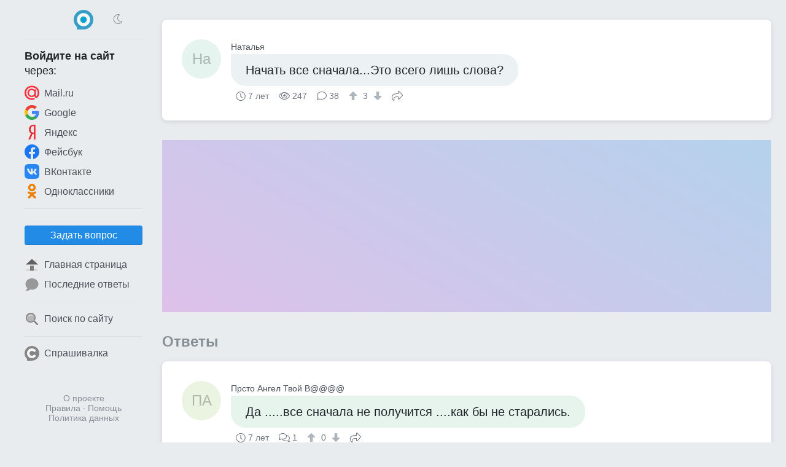

--- FILE ---
content_type: text/html; charset=UTF-8
request_url: https://obsuzhday.com/questions/ff7de7cf/%D0%BD%D0%B0%D1%87%D0%B0%D1%82%D1%8C-%D0%B2%D1%81%D0%B5-%D1%81%D0%BD%D0%B0%D1%87%D0%B0%D0%BB%D0%B0-%D1%8D%D1%82%D0%BE-%D0%B2%D1%81%D0%B5%D0%B3%D0%BE-%D0%BB%D0%B8%D1%88%D1%8C-%D1%81%D0%BB%D0%BE%D0%B2%D0%B0
body_size: 7346
content:
<!DOCTYPE html>
<html lang="ru" class="obs cfg-emj-zoom" data-code-name="obs" data-user-id="" data-adp="g" data-sbase="https://s0.obsuzhday.com">

<head>
	<title>Начать все сначала...Это всего лишь слова? — Обсуждай</title>

		<link rel="stylesheet" href="/css/67e94ba3-110d0-16e1b85d.css" integrity="sha256-fx8RhUw1V93hR+Jx8LqlWp3Ekk2NzKRypLAjvMUC2ZA=">
	
			<link rel="preload" href="//pagead2.googlesyndication.com/pagead/js/adsbygoogle.js" as="script" crossorigin>
		<link rel="preload" href="//www.googletagmanager.com/gtag/js?id=G-2PM0GR4LEK" as="script">
	<link rel="preload" href="//cdn.jsdelivr.net/npm/yandex-metrica-watch/tag.js" as="script">
	<link rel="preconnect" href="//mc.yandex.ru">

	<meta name="viewport" content="width=device-width, initial-scale=1, minimum-scale=1, user-scalable=no">
	<meta name="format-detection" content="telephone=no">
	<link rel="canonical" href="https://obsuzhday.com/questions/ff7de7cf/%D0%BD%D0%B0%D1%87%D0%B0%D1%82%D1%8C-%D0%B2%D1%81%D0%B5-%D1%81%D0%BD%D0%B0%D1%87%D0%B0%D0%BB%D0%B0-%D1%8D%D1%82%D0%BE-%D0%B2%D1%81%D0%B5%D0%B3%D0%BE-%D0%BB%D0%B8%D1%88%D1%8C-%D1%81%D0%BB%D0%BE%D0%B2%D0%B0">
<meta name="description" content="Да .....все сначала не получится ....как бы не старались.">
<meta property="fb:app_id" content="179048585830395">
<meta property="og:type" content="article">
<meta property="og:url" content="https://obsuzhday.com/questions/ff7de7cf/%D0%BD%D0%B0%D1%87%D0%B0%D1%82%D1%8C-%D0%B2%D1%81%D0%B5-%D1%81%D0%BD%D0%B0%D1%87%D0%B0%D0%BB%D0%B0-%D1%8D%D1%82%D0%BE-%D0%B2%D1%81%D0%B5%D0%B3%D0%BE-%D0%BB%D0%B8%D1%88%D1%8C-%D1%81%D0%BB%D0%BE%D0%B2%D0%B0">
<meta property="og:title" content="Начать все сначала...Это всего лишь слова?">
<meta property="og:description" content="Да .....все сначала не получится ....как бы не старались.">
	<meta name="apple-mobile-web-app-title" content="Обсуждай">
	<meta name="apple-mobile-web-app-status-bar-style" content="black-translucent">
	<meta name="theme-color" content="#00a1cc">

	<link rel="icon" href="https://s0.obsuzhday.com/img/obs/favicon-16x16.png" type="image/png" sizes="16x16">
	<link rel="icon" href="https://s0.obsuzhday.com/img/obs/favicon-32x32.png" type="image/png" sizes="32x32">
	<link rel="icon" href="https://s0.obsuzhday.com/img/obs.svg" type="image/svg+xml" sizes="any">
	<link rel="apple-touch-icon" href="https://s0.obsuzhday.com/img/obs/apple-touch-icon.png">
	<link rel="manifest" href="/manifest.webmanifest">
</head>

<body>

	<header>
		<div id="menu_toggle" class="icon-bars"><i hidden></i></div>
				<a href="/" class="logo"><img src="https://s0.obsuzhday.com/img/obs.svg" width="32" height="32" alt="Обсуждай"></a>
					<div class="dummy"></div>
			</header>
	<div id="menu_overlay"></div>

	<nav>
		<div class="top">
			<div>
				<div class="icon-sun" onclick="toggle_dark_mode(0);"></div>
				<a href="/" class="logo"><img src="https://s0.obsuzhday.com/img/obs.svg" width="32" height="32" alt="Обсуждай"></a>
				<div class="icon-moon" onclick="toggle_dark_mode(1);"></div>
			</div>
		</div>
					<div class="signin">
				<div class="heading"><b>Войдите на&nbsp;сайт</b><br>через:</div>
				<a class="mru" href="/signin?provider=mru" onclick="$.t('signin_intentions.mru');" rel="nofollow"><img src="https://s0.obsuzhday.com/img/icons/mru.svg" width="24" height="24" alt="Mail.ru">Mail.ru</a>
								<a class="goog" href="/signin?provider=goog" rel="nofollow"> <img src="https://s0.obsuzhday.com/img/icons/google.svg" width="24" height="24" alt="Google">Google</a>
				<a class="ya" href="/signin?provider=ya" rel="nofollow"> <img src="https://s0.obsuzhday.com/img/icons/yandex.svg" width="24" height="24" alt="Яндекс">Яндекс</a>
				<a class="fb" href="/signin?provider=fb" rel="nofollow"> <img src="https://s0.obsuzhday.com/img/icons/fb.svg" width="24" height="24" alt="Facebook">Фейсбук</a>
				<a class="vk" href="/signin?provider=vk" rel="nofollow"> <img src="https://s0.obsuzhday.com/img/icons/vk.svg" width="24" height="24" alt="ВКонтакте">ВКонтакте</a>
				<a class="ok" href="/signin?provider=ok" rel="nofollow"> <img src="https://s0.obsuzhday.com/img/icons/odnokl.svg" width="24" height="24" alt="Одноклассники">Одноклассники</a>
			</div>
			<div class="sep"></div>
				<div class="items">
					<button id="btn_ask" class="btn" onclick="$.t('btn_ask.click'); location = '/ask';">Задать вопрос</button>		<a href="/" ><img src="https://s0.obsuzhday.com/img/icons/home_page.svg" width="24" height="24" alt="🏠">Главная страница</a>
		<a href="/latest_answers" ><img src="https://s0.obsuzhday.com/img/icons/a.svg" width="24" height="24" alt="💬">Последние ответы</a>
				<div class="sep"></div>
		<a href="/search"  rel="nofollow"><img src="https://s0.obsuzhday.com/img/icons/search.svg" width="24" height="24" alt="🔍">Поиск по сайту</a>
							<div class="sep"></div>
			<a href="https://sprashivalka.com/"><img src="https://s0.obsuzhday.com/img/spr.svg" width="24" height="24" alt="Спрашивалка">Спрашивалка</a>
			</div>				<footer>
			<a href="/about" rel="nofollow">О проекте</a>
			<br> <a href="/rules" rel="nofollow">Правила</a>
			&middot; <a href="/help" rel="nofollow">Помощь</a>
							<br><a href="/rules#privacy_policy" rel="nofollow">Политика данных</a>
					</footer>
	</nav>

	<main>
		




<article class="qa">
	
	

<div class="q">
	<a class="p deleted" href="/4724808" rel="author nofollow">
		<div class="no_photo" style="background:#e6f4f0">На</div>		<div class="name">Наталья</div>
	</a>
	<div class="cont">
		<p style="background:#ecf2f4" >
			Начать все сначала...Это всего лишь слова?					</p>
		<div class="meta">
			<time class="ts icon-clock" datetime="2018-05-09">7 лет</time>			<div class="views icon-eye">247</div>
			<div class="answers">
									<i class="icon-answer"></i>38								</div>
										<div class="score">
					<button type="button" class="raw" data-url="/q/98761896/upvote" aria-label="↑"><i class="icon-arrow-alt-up"></i></button>
					3					<button type="button" class="raw" data-url="/q/98761896/downvote" aria-label="↓"><i class="icon-arrow-alt-down"></i></button>
				</div>
						<button type="button" class="raw icon-share" data-url="https://obsuzhday.com/questions/ff7de7cf/%D0%BD%D0%B0%D1%87%D0%B0%D1%82%D1%8C-%D0%B2%D1%81%D0%B5-%D1%81%D0%BD%D0%B0%D1%87%D0%B0%D0%BB%D0%B0-%D1%8D%D1%82%D0%BE-%D0%B2%D1%81%D0%B5%D0%B3%D0%BE-%D0%BB%D0%B8%D1%88%D1%8C-%D1%81%D0%BB%D0%BE%D0%B2%D0%B0">Поделиться</button>
								</div>
	</div>
</div>

</article>


<div id="slot_central" class="slot" data-code-name="obs" data-slot-name="central"
	data-gad-slot="1691829732" data-gad-format="auto" data-gad-channel=""
	data-full-width-responsive="true"></div>
	<div id="answers_start" class="b_heading">Ответы </div>
			<article class="qa">
						


	

<div id="a28356634" class="a">
	<a class="p " href="/5050907" rel="author nofollow">
		<div class="no_photo" style="background:#ebf4e1">ПА</div>		<div class="name">Прсто Ангел Твой В@@@@</div>
	</a>
	<div class="cont">
		<p style="background:#e7f4ee"  data-href="/a/28356634">Да .....все сначала не получится ....как бы не старались.</p>
		<div class="meta">
			<time class="ts icon-clock" datetime="2018-05-09">7 лет</time>			<div class="comments">
								<i class="icon-comments"></i>1							</div>
										<div class="score">
					<button type="button" class="raw" data-url="/a/28356634/upvote" aria-label="↑"><i class="icon-arrow-alt-up"></i></button>
					0					<button type="button" class="raw" data-url="/a/28356634/downvote" aria-label="↓"><i class="icon-arrow-alt-down"></i></button>
				</div>
						<button type="button" class="raw icon-share" data-url="https://obsuzhday.com/a/28356634">Поделиться</button>
								</div>
	</div>
</div>	
	<div class="cs">			


<div id="c50501699" class="c">
	<a class="p sm deleted" href="/4724808" rel="author nofollow">
		<div class="no_photo" style="background:#e6f4f0">На</div>		<div class="name">Наталья</div>
	</a>
	<div class="cont">
		<p>Вот вот</p>
		<div class="meta">
			<time class="ts icon-clock" datetime="2018-05-09T17:38:04+00:00">7 лет</time>										<div class="score">
					<button type="button" class="raw" data-url="/c/50501699/upvote" aria-label="↑"><i class="icon-arrow-alt-up"></i></button>
					1					<button type="button" class="raw" data-url="/c/50501699/downvote" aria-label="↓"><i class="icon-arrow-alt-down"></i></button>
				</div>
											</div>
	</div>
</div>			</div>


		</article>
											<article class="qa">
						


	

<div id="a28356680" class="a">
	<a class="p " href="/2294353" rel="author nofollow">
		<img src="https://m.obsuzhday.com/orig/0b7/0c4/1a4/13a41.jpg?auto_optimize=high&width=128&height=128&aspect_ratio=1%3A1" width="64" height="64" alt="Владимир Кузьминых" loading="lazy">		<div class="name">Владимир Кузьминых</div>
	</a>
	<div class="cont">
		<p style="background:#e9f2f4"  data-href="/a/28356680">Нет....не слова....это ваш настрой....<img class="emj" alt="&#x263a;&#xfe0f;" title=":relaxed:" src="https://s0.obsuzhday.com/emj/png/64/263a.png"/> <img class="emj" alt="&#x1f308;" title=":rainbow:" src="https://s0.obsuzhday.com/emj/png/64/1f308.png"/></p>
		<div class="meta">
			<time class="ts icon-clock" datetime="2018-05-09">7 лет</time>			<div class="comments">
								<i class="icon-comments"></i>0							</div>
										<div class="score">
					<button type="button" class="raw" data-url="/a/28356680/upvote" aria-label="↑"><i class="icon-arrow-alt-up"></i></button>
					0					<button type="button" class="raw" data-url="/a/28356680/downvote" aria-label="↓"><i class="icon-arrow-alt-down"></i></button>
				</div>
						<button type="button" class="raw icon-share" data-url="https://obsuzhday.com/a/28356680">Поделиться</button>
								</div>
	</div>
</div>	


		</article>
											<article class="qa">
						


	

<div id="a28358875" class="a">
	<a class="p " href="/3394399" rel="author nofollow">
		<img src="https://m.obsuzhday.com/orig/631/3e5/86c/8080f.jpg?auto_optimize=high&width=128&height=128&aspect_ratio=1%3A1" width="64" height="64" alt="Евгений Нефедов" loading="lazy">		<div class="name">Евгений Нефедов</div>
	</a>
	<div class="cont">
		<p style="background:#eef1f4"  data-href="/a/28358875">В таком возрасте.... ну в ПНД сходить</p>
		<div class="meta">
			<time class="ts icon-clock" datetime="2018-05-09">7 лет</time>			<div class="comments">
								<i class="icon-comments"></i>2							</div>
										<div class="score">
					<button type="button" class="raw" data-url="/a/28358875/upvote" aria-label="↑"><i class="icon-arrow-alt-up"></i></button>
					0					<button type="button" class="raw" data-url="/a/28358875/downvote" aria-label="↓"><i class="icon-arrow-alt-down"></i></button>
				</div>
						<button type="button" class="raw icon-share" data-url="https://obsuzhday.com/a/28358875">Поделиться</button>
								</div>
	</div>
</div>	
	<div class="cs">			


<div id="c50505991" class="c">
	<a class="p sm deleted" href="/4724808" rel="author nofollow">
		<div class="no_photo" style="background:#e6f4f0">На</div>		<div class="name">Наталья</div>
	</a>
	<div class="cont">
		<p>Это кто?</p>
		<div class="meta">
			<time class="ts icon-clock" datetime="2018-05-09T18:40:56+00:00">7 лет</time>										<div class="score">
					<button type="button" class="raw" data-url="/c/50505991/upvote" aria-label="↑"><i class="icon-arrow-alt-up"></i></button>
					1					<button type="button" class="raw" data-url="/c/50505991/downvote" aria-label="↓"><i class="icon-arrow-alt-down"></i></button>
				</div>
											</div>
	</div>
</div>					


<div id="c50506113" class="c">
	<a class="p sm " href="/3394399" rel="author nofollow">
		<img src="https://m.obsuzhday.com/orig/631/3e5/86c/8080f.jpg?auto_optimize=high&width=128&height=128&aspect_ratio=1%3A1" width="32" height="32" alt="Евгений Нефедов" loading="lazy">		<div class="name">Евгений Нефедов</div>
	</a>
	<div class="cont">
		<p>Внимательно надо прочитать</p>
		<div class="meta">
			<time class="ts icon-clock" datetime="2018-05-09T18:42:33+00:00">7 лет</time>										<div class="score">
					<button type="button" class="raw" data-url="/c/50506113/upvote" aria-label="↑"><i class="icon-arrow-alt-up"></i></button>
					1					<button type="button" class="raw" data-url="/c/50506113/downvote" aria-label="↓"><i class="icon-arrow-alt-down"></i></button>
				</div>
											</div>
	</div>
</div>			</div>


		</article>
											<article class="qa">
						


	

<div id="a28356623" class="a">
	<a class="p " href="/3331478" rel="author nofollow">
		<img src="https://m.obsuzhday.com/orig/7a3/afb/0d0/7f98f.jpg?auto_optimize=high&width=128&height=128&aspect_ratio=1%3A1" width="64" height="64" alt="Виктор" loading="lazy">		<div class="name">Виктор</div>
	</a>
	<div class="cont">
		<p style="background:#e8f4ec"  data-href="/a/28356623">Всё с начала начать, не получится..</p>
		<div class="meta">
			<time class="ts icon-clock" datetime="2018-05-09">7 лет</time>			<div class="comments">
								<i class="icon-comments"></i>28							</div>
										<div class="score">
					<button type="button" class="raw" data-url="/a/28356623/upvote" aria-label="↑"><i class="icon-arrow-alt-up"></i></button>
					0					<button type="button" class="raw" data-url="/a/28356623/downvote" aria-label="↓"><i class="icon-arrow-alt-down"></i></button>
				</div>
						<button type="button" class="raw icon-share" data-url="https://obsuzhday.com/a/28356623">Поделиться</button>
								</div>
	</div>
</div>	
	<div class="cs">			<div class="there_is_more">
				<button type="button" class="raw show_all" data-aid="28356623">Показать все комментарии</button>
			</div>
					


<div id="c50504869" class="c">
	<a class="p sm " href="/3331478" rel="author nofollow">
		<img src="https://m.obsuzhday.com/orig/7a3/afb/0d0/7f98f.jpg?auto_optimize=high&width=128&height=128&aspect_ratio=1%3A1" width="32" height="32" alt="Виктор" loading="lazy">		<div class="name">Виктор</div>
	</a>
	<div class="cont">
		<p>Наташа, а только само и найдёт, по другому никак..</p>
		<div class="meta">
			<time class="ts icon-clock" datetime="2018-05-09T18:24:02+00:00">7 лет</time>										<div class="score">
					<button type="button" class="raw" data-url="/c/50504869/upvote" aria-label="↑"><i class="icon-arrow-alt-up"></i></button>
					1					<button type="button" class="raw" data-url="/c/50504869/downvote" aria-label="↓"><i class="icon-arrow-alt-down"></i></button>
				</div>
											</div>
	</div>
</div>					


<div id="c50505199" class="c">
	<a class="p sm deleted" href="/4724808" rel="author nofollow">
		<div class="no_photo" style="background:#e6f4f0">На</div>		<div class="name">Наталья</div>
	</a>
	<div class="cont">
		<p>Ну да...</p>
		<div class="meta">
			<time class="ts icon-clock" datetime="2018-05-09T18:28:30+00:00">7 лет</time>										<div class="score">
					<button type="button" class="raw" data-url="/c/50505199/upvote" aria-label="↑"><i class="icon-arrow-alt-up"></i></button>
					1					<button type="button" class="raw" data-url="/c/50505199/downvote" aria-label="↓"><i class="icon-arrow-alt-down"></i></button>
				</div>
											</div>
	</div>
</div>					


<div id="c50505347" class="c">
	<a class="p sm " href="/3331478" rel="author nofollow">
		<img src="https://m.obsuzhday.com/orig/7a3/afb/0d0/7f98f.jpg?auto_optimize=high&width=128&height=128&aspect_ratio=1%3A1" width="32" height="32" alt="Виктор" loading="lazy">		<div class="name">Виктор</div>
	</a>
	<div class="cont">
		<p>Всё ещё будет)</p>
		<div class="meta">
			<time class="ts icon-clock" datetime="2018-05-09T18:30:54+00:00">7 лет</time>										<div class="score">
					<button type="button" class="raw" data-url="/c/50505347/upvote" aria-label="↑"><i class="icon-arrow-alt-up"></i></button>
					1					<button type="button" class="raw" data-url="/c/50505347/downvote" aria-label="↓"><i class="icon-arrow-alt-down"></i></button>
				</div>
											</div>
	</div>
</div>					


<div id="c50505360" class="c">
	<a class="p sm deleted" href="/4724808" rel="author nofollow">
		<div class="no_photo" style="background:#e6f4f0">На</div>		<div class="name">Наталья</div>
	</a>
	<div class="cont">
		<p>Дай бог</p>
		<div class="meta">
			<time class="ts icon-clock" datetime="2018-05-09T18:31:11+00:00">7 лет</time>										<div class="score">
					<button type="button" class="raw" data-url="/c/50505360/upvote" aria-label="↑"><i class="icon-arrow-alt-up"></i></button>
					1					<button type="button" class="raw" data-url="/c/50505360/downvote" aria-label="↓"><i class="icon-arrow-alt-down"></i></button>
				</div>
											</div>
	</div>
</div>					


<div id="c50505554" class="c">
	<a class="p sm " href="/3331478" rel="author nofollow">
		<img src="https://m.obsuzhday.com/orig/7a3/afb/0d0/7f98f.jpg?auto_optimize=high&width=128&height=128&aspect_ratio=1%3A1" width="32" height="32" alt="Виктор" loading="lazy">		<div class="name">Виктор</div>
	</a>
	<div class="cont">
		<p><img class="emj" alt="&#x1f339;" title=":rose:" src="https://s0.obsuzhday.com/emj/png/64/1f339.png"/><img class="emj" alt="&#x1f339;" title=":rose:" src="https://s0.obsuzhday.com/emj/png/64/1f339.png"/><img class="emj" alt="&#x1f339;" title=":rose:" src="https://s0.obsuzhday.com/emj/png/64/1f339.png"/></p>
		<div class="meta">
			<time class="ts icon-clock" datetime="2018-05-09T18:34:14+00:00">7 лет</time>										<div class="score">
					<button type="button" class="raw" data-url="/c/50505554/upvote" aria-label="↑"><i class="icon-arrow-alt-up"></i></button>
					1					<button type="button" class="raw" data-url="/c/50505554/downvote" aria-label="↓"><i class="icon-arrow-alt-down"></i></button>
				</div>
											</div>
	</div>
</div>			</div>


		</article>
											<article class="qa">
						


	

<div id="a28383054" class="a">
	<a class="p " href="/4303770" rel="author nofollow">
		<div class="no_photo" style="background:#f4f0f2">ЛВ</div>		<div class="name">Людмила Ваулина</div>
	</a>
	<div class="cont">
		<p style="background:#f2f0f4"  data-href="/a/28383054">Доброго вечера тебе Наталья! Да!</p>
		<div class="meta">
			<time class="ts icon-clock" datetime="2018-05-10">7 лет</time>			<div class="comments">
								<i class="icon-comments"></i>1							</div>
										<div class="score">
					<button type="button" class="raw" data-url="/a/28383054/upvote" aria-label="↑"><i class="icon-arrow-alt-up"></i></button>
					0					<button type="button" class="raw" data-url="/a/28383054/downvote" aria-label="↓"><i class="icon-arrow-alt-down"></i></button>
				</div>
						<button type="button" class="raw icon-share" data-url="https://obsuzhday.com/a/28383054">Поделиться</button>
								</div>
	</div>
</div>	
	<div class="cs">			


<div id="c50561337" class="c">
	<a class="p sm deleted" href="/4724808" rel="author nofollow">
		<div class="no_photo" style="background:#e6f4f0">На</div>		<div class="name">Наталья</div>
	</a>
	<div class="cont">
		<p>Доброго и Вам</p>
		<div class="meta">
			<time class="ts icon-clock" datetime="2018-05-10T16:03:48+00:00">7 лет</time>										<div class="score">
					<button type="button" class="raw" data-url="/c/50561337/upvote" aria-label="↑"><i class="icon-arrow-alt-up"></i></button>
					1					<button type="button" class="raw" data-url="/c/50561337/downvote" aria-label="↓"><i class="icon-arrow-alt-down"></i></button>
				</div>
											</div>
	</div>
</div>			</div>


		</article>
											<article class="qa">
						


	

<div id="a28422514" class="a">
	<a class="p " href="/3885057" rel="author nofollow">
		<img src="https://m.obsuzhday.com/orig/8e3/69c/645/b28d5.jpg?auto_optimize=high&width=128&height=128&aspect_ratio=1%3A1" width="64" height="64" alt="Всякослав" loading="lazy">		<div class="name">Всякослав</div>
	</a>
	<div class="cont">
		<p style="background:#e7f4ee"  data-href="/a/28422514">Да. Дважды не войти в одну реку.</p>
		<div class="meta">
			<time class="ts icon-clock" datetime="2018-05-11">7 лет</time>			<div class="comments">
								<i class="icon-comments"></i>0							</div>
										<div class="score">
					<button type="button" class="raw" data-url="/a/28422514/upvote" aria-label="↑"><i class="icon-arrow-alt-up"></i></button>
					0					<button type="button" class="raw" data-url="/a/28422514/downvote" aria-label="↓"><i class="icon-arrow-alt-down"></i></button>
				</div>
						<button type="button" class="raw icon-share" data-url="https://obsuzhday.com/a/28422514">Поделиться</button>
								</div>
	</div>
</div>	


		</article>
											<article class="qa">
						


	

<div id="a28373674" class="a">
	<a class="p deleted" href="/4577500" rel="author nofollow">
		<div class="no_photo" style="background:#ecf4db">ИВ</div>		<div class="name">Игорь Валерьевич Горбунов</div>
	</a>
	<div class="cont">
		<p style="background:#f1f0f4"  data-href="/a/28373674">Да почему? Можно попробовать.</p>
		<div class="meta">
			<time class="ts icon-clock" datetime="2018-05-10">7 лет</time>			<div class="comments">
								<i class="icon-comments"></i>0							</div>
										<div class="score">
					<button type="button" class="raw" data-url="/a/28373674/upvote" aria-label="↑"><i class="icon-arrow-alt-up"></i></button>
					0					<button type="button" class="raw" data-url="/a/28373674/downvote" aria-label="↓"><i class="icon-arrow-alt-down"></i></button>
				</div>
						<button type="button" class="raw icon-share" data-url="https://obsuzhday.com/a/28373674">Поделиться</button>
								</div>
	</div>
</div>	


		</article>
											<article class="qa">
						


	

<div id="a28359652" class="a">
	<a class="p " href="/1010442" rel="author nofollow">
		<img src="https://m.obsuzhday.com/orig/327/733/dd2/6ae3d.jpg?auto_optimize=high&width=128&height=128&aspect_ratio=1%3A1" width="64" height="64" alt="Галина" loading="lazy">		<div class="name">Галина</div>
	</a>
	<div class="cont">
		<p style="background:#f2f0f4"  data-href="/a/28359652">У некоторых получается</p>
		<div class="meta">
			<time class="ts icon-clock" datetime="2018-05-09">7 лет</time>			<div class="comments">
								<i class="icon-comments"></i>0							</div>
										<div class="score">
					<button type="button" class="raw" data-url="/a/28359652/upvote" aria-label="↑"><i class="icon-arrow-alt-up"></i></button>
					0					<button type="button" class="raw" data-url="/a/28359652/downvote" aria-label="↓"><i class="icon-arrow-alt-down"></i></button>
				</div>
						<button type="button" class="raw icon-share" data-url="https://obsuzhday.com/a/28359652">Поделиться</button>
								</div>
	</div>
</div>	


		</article>
											<article class="qa">
						


	

<div id="a28386691" class="a">
	<a class="p " href="/4513220" rel="author nofollow">
		<div class="no_photo" style="background:#f0f0f4">Ya</div>		<div class="name">Yahme</div>
	</a>
	<div class="cont">
		<p style="background:#f4f0f2"  data-href="/a/28386691">Нет, не считая опыта...</p>
		<div class="meta">
			<time class="ts icon-clock" datetime="2018-05-10">7 лет</time>			<div class="comments">
								<i class="icon-comments"></i>0							</div>
										<div class="score">
					<button type="button" class="raw" data-url="/a/28386691/upvote" aria-label="↑"><i class="icon-arrow-alt-up"></i></button>
					0					<button type="button" class="raw" data-url="/a/28386691/downvote" aria-label="↓"><i class="icon-arrow-alt-down"></i></button>
				</div>
						<button type="button" class="raw icon-share" data-url="https://obsuzhday.com/a/28386691">Поделиться</button>
								</div>
	</div>
</div>	


		</article>
											<article class="qa">
						


	

<div id="a28388576" class="a">
	<a class="p " href="/1685273" rel="author nofollow">
		<img src="https://m.obsuzhday.com/orig/c53/a5c/a68/26063.jpg?auto_optimize=high&width=128&height=128&aspect_ratio=1%3A1" width="64" height="64" alt="Марат" loading="lazy">		<div class="name">Марат</div>
	</a>
	<div class="cont">
		<p style="background:#f4f0ec"  data-href="/a/28388576">Пока не дошло до дела</p>
		<div class="meta">
			<time class="ts icon-clock" datetime="2018-05-10">7 лет</time>			<div class="comments">
								<i class="icon-comments"></i>0							</div>
										<div class="score">
					<button type="button" class="raw" data-url="/a/28388576/upvote" aria-label="↑"><i class="icon-arrow-alt-up"></i></button>
					0					<button type="button" class="raw" data-url="/a/28388576/downvote" aria-label="↓"><i class="icon-arrow-alt-down"></i></button>
				</div>
						<button type="button" class="raw icon-share" data-url="https://obsuzhday.com/a/28388576">Поделиться</button>
								</div>
	</div>
</div>	


		</article>
											<article class="qa">
						


	

<div id="a28359225" class="a">
	<a class="p " href="/1589471" rel="author nofollow">
		<img src="https://m.obsuzhday.com/orig/309/cfd/4ee/7cb6a.jpg?auto_optimize=high&width=128&height=128&aspect_ratio=1%3A1" width="64" height="64" alt="Фердинанд Франц Иосифовович" loading="lazy">		<div class="name">Фердинанд Франц Иосифовович</div>
	</a>
	<div class="cont">
		<p style="background:#edf1f4"  data-href="/a/28359225">Нет это новый смысл</p>
		<div class="meta">
			<time class="ts icon-clock" datetime="2018-05-09">7 лет</time>			<div class="comments">
								<i class="icon-comments"></i>0							</div>
										<div class="score">
					<button type="button" class="raw" data-url="/a/28359225/upvote" aria-label="↑"><i class="icon-arrow-alt-up"></i></button>
					0					<button type="button" class="raw" data-url="/a/28359225/downvote" aria-label="↓"><i class="icon-arrow-alt-down"></i></button>
				</div>
						<button type="button" class="raw icon-share" data-url="https://obsuzhday.com/a/28359225">Поделиться</button>
								</div>
	</div>
</div>	


		</article>
											<article class="qa">
						


	

<div id="a28389138" class="a">
	<a class="p " href="/5040766" rel="author nofollow">
		<div class="no_photo" style="background:#f4f0ee">MK</div>		<div class="name">Minoru Kokubunji</div>
	</a>
	<div class="cont">
		<p style="background:#f0f0f4"  data-href="/a/28389138">Надо действовать</p>
		<div class="meta">
			<time class="ts icon-clock" datetime="2018-05-10">7 лет</time>			<div class="comments">
								<i class="icon-comments"></i>0							</div>
										<div class="score">
					<button type="button" class="raw" data-url="/a/28389138/upvote" aria-label="↑"><i class="icon-arrow-alt-up"></i></button>
					0					<button type="button" class="raw" data-url="/a/28389138/downvote" aria-label="↓"><i class="icon-arrow-alt-down"></i></button>
				</div>
						<button type="button" class="raw icon-share" data-url="https://obsuzhday.com/a/28389138">Поделиться</button>
								</div>
	</div>
</div>	


		</article>
											<article class="qa">
						


	

<div id="a28356674" class="a">
	<a class="p " href="/4683821" rel="author nofollow">
		<div class="no_photo" style="background:#edf1f4">ГЮ</div>		<div class="name">Галина Юлинова</div>
	</a>
	<div class="cont">
		<p style="background:#e6f3f4"  data-href="/a/28356674">Это только слова</p>
		<div class="meta">
			<time class="ts icon-clock" datetime="2018-05-09">7 лет</time>			<div class="comments">
								<i class="icon-comments"></i>1							</div>
										<div class="score">
					<button type="button" class="raw" data-url="/a/28356674/upvote" aria-label="↑"><i class="icon-arrow-alt-up"></i></button>
					0					<button type="button" class="raw" data-url="/a/28356674/downvote" aria-label="↓"><i class="icon-arrow-alt-down"></i></button>
				</div>
						<button type="button" class="raw icon-share" data-url="https://obsuzhday.com/a/28356674">Поделиться</button>
								</div>
	</div>
</div>	
	<div class="cs">			


<div id="c50501862" class="c">
	<a class="p sm deleted" href="/4724808" rel="author nofollow">
		<div class="no_photo" style="background:#e6f4f0">На</div>		<div class="name">Наталья</div>
	</a>
	<div class="cont">
		<p>И я о том же</p>
		<div class="meta">
			<time class="ts icon-clock" datetime="2018-05-09T17:40:45+00:00">7 лет</time>										<div class="score">
					<button type="button" class="raw" data-url="/c/50501862/upvote" aria-label="↑"><i class="icon-arrow-alt-up"></i></button>
					1					<button type="button" class="raw" data-url="/c/50501862/downvote" aria-label="↓"><i class="icon-arrow-alt-down"></i></button>
				</div>
											</div>
	</div>
</div>			</div>


		</article>
											<article class="qa">
						


	

<div id="a28389586" class="a">
	<a class="p " href="/3724542" rel="author nofollow">
		<img src="https://m.obsuzhday.com/orig/35a/1d6/e9d/14652.jpg?auto_optimize=high&width=128&height=128&aspect_ratio=1%3A1" width="64" height="64" alt="Александр Васильев" loading="lazy">		<div class="name">Александр Васильев</div>
	</a>
	<div class="cont">
		<p style="background:#f4f0f1"  data-href="/a/28389586">Да конечно <img class="emj" alt="&#x1f60a;" title=":blush:" src="https://s0.obsuzhday.com/emj/png/64/1f60a.png"/></p>
		<div class="meta">
			<time class="ts icon-clock" datetime="2018-05-10">7 лет</time>			<div class="comments">
								<i class="icon-comments"></i>0							</div>
										<div class="score">
					<button type="button" class="raw" data-url="/a/28389586/upvote" aria-label="↑"><i class="icon-arrow-alt-up"></i></button>
					0					<button type="button" class="raw" data-url="/a/28389586/downvote" aria-label="↓"><i class="icon-arrow-alt-down"></i></button>
				</div>
						<button type="button" class="raw icon-share" data-url="https://obsuzhday.com/a/28389586">Поделиться</button>
								</div>
	</div>
</div>	


		</article>
											<article class="qa">
						


	

<div id="a28356768" class="a">
	<a class="p " href="/4373897" rel="author nofollow">
		<div class="no_photo" style="background:#f0f1f4">Иг</div>		<div class="name">Игорь</div>
	</a>
	<div class="cont">
		<p style="background:#f2f0f4"  data-href="/a/28356768">Конечно слова.</p>
		<div class="meta">
			<time class="ts icon-clock" datetime="2018-05-09">7 лет</time>			<div class="comments">
								<i class="icon-comments"></i>1							</div>
										<div class="score">
					<button type="button" class="raw" data-url="/a/28356768/upvote" aria-label="↑"><i class="icon-arrow-alt-up"></i></button>
					0					<button type="button" class="raw" data-url="/a/28356768/downvote" aria-label="↓"><i class="icon-arrow-alt-down"></i></button>
				</div>
						<button type="button" class="raw icon-share" data-url="https://obsuzhday.com/a/28356768">Поделиться</button>
								</div>
	</div>
</div>	
	<div class="cs">			


<div id="c50502045" class="c">
	<a class="p sm deleted" href="/4724808" rel="author nofollow">
		<div class="no_photo" style="background:#e6f4f0">На</div>		<div class="name">Наталья</div>
	</a>
	<div class="cont">
		<p>Эх</p>
		<div class="meta">
			<time class="ts icon-clock" datetime="2018-05-09T17:43:49+00:00">7 лет</time>										<div class="score">
					<button type="button" class="raw" data-url="/c/50502045/upvote" aria-label="↑"><i class="icon-arrow-alt-up"></i></button>
					1					<button type="button" class="raw" data-url="/c/50502045/downvote" aria-label="↓"><i class="icon-arrow-alt-down"></i></button>
				</div>
											</div>
	</div>
</div>			</div>


		</article>
											<article class="qa">
						


	

<div id="a28356675" class="a">
	<a class="p " href="/2234584" rel="author nofollow">
		<img src="https://m.obsuzhday.com/orig/239/1a7/da0/2bf4b.jpg?auto_optimize=high&width=128&height=128&aspect_ratio=1%3A1" width="64" height="64" alt="Аскар" loading="lazy">		<div class="name">Аскар</div>
	</a>
	<div class="cont">
		<p style="background:#e7f3f4"  data-href="/a/28356675">Часто да!<img class="emj" alt="&#x1f614;" title=":pensive:" src="https://s0.obsuzhday.com/emj/png/64/1f614.png"/></p>
		<div class="meta">
			<time class="ts icon-clock" datetime="2018-05-09">7 лет</time>			<div class="comments">
								<i class="icon-comments"></i>0							</div>
										<div class="score">
					<button type="button" class="raw" data-url="/a/28356675/upvote" aria-label="↑"><i class="icon-arrow-alt-up"></i></button>
					0					<button type="button" class="raw" data-url="/a/28356675/downvote" aria-label="↓"><i class="icon-arrow-alt-down"></i></button>
				</div>
						<button type="button" class="raw icon-share" data-url="https://obsuzhday.com/a/28356675">Поделиться</button>
								</div>
	</div>
</div>	


		</article>
											<article class="qa">
						


	

<div id="a28390371" class="a">
	<a class="p " href="/4827964" rel="author nofollow">
		<div class="no_photo" style="background:#f4f0f0">ЮП</div>		<div class="name">Юрий Пушкаш</div>
	</a>
	<div class="cont">
		<p style="background:#f4f0ed"  data-href="/a/28390371">а ты попробуй.</p>
		<div class="meta">
			<time class="ts icon-clock" datetime="2018-05-10">7 лет</time>			<div class="comments">
								<i class="icon-comments"></i>0							</div>
										<div class="score">
					<button type="button" class="raw" data-url="/a/28390371/upvote" aria-label="↑"><i class="icon-arrow-alt-up"></i></button>
					0					<button type="button" class="raw" data-url="/a/28390371/downvote" aria-label="↓"><i class="icon-arrow-alt-down"></i></button>
				</div>
						<button type="button" class="raw icon-share" data-url="https://obsuzhday.com/a/28390371">Поделиться</button>
								</div>
	</div>
</div>	


		</article>
											<article class="qa">
						


	

<div id="a28390454" class="a">
	<a class="p " href="/4253380" rel="author nofollow">
		<div class="no_photo" style="background:#f4f0f1">СК</div>		<div class="name">Саша Касымов</div>
	</a>
	<div class="cont">
		<p style="background:#e8f4ea"  data-href="/a/28390454"><img class="emj" alt="&#x1f44d;" title=":thumbsup:" src="https://s0.obsuzhday.com/emj/png/64/1f44d.png"/> <img class="emj" alt="&#x1f48b;" title=":kiss:" src="https://s0.obsuzhday.com/emj/png/64/1f48b.png"/> <img class="emj" alt="&#x1f609;" title=":wink:" src="https://s0.obsuzhday.com/emj/png/64/1f609.png"/></p>
		<div class="meta">
			<time class="ts icon-clock" datetime="2018-05-10">7 лет</time>			<div class="comments">
								<i class="icon-comments"></i>1							</div>
										<div class="score">
					<button type="button" class="raw" data-url="/a/28390454/upvote" aria-label="↑"><i class="icon-arrow-alt-up"></i></button>
					0					<button type="button" class="raw" data-url="/a/28390454/downvote" aria-label="↓"><i class="icon-arrow-alt-down"></i></button>
				</div>
						<button type="button" class="raw icon-share" data-url="https://obsuzhday.com/a/28390454">Поделиться</button>
								</div>
	</div>
</div>	
	<div class="cs">			


<div id="c50572908" class="c">
	<a class="p sm deleted" href="/4724808" rel="author nofollow">
		<div class="no_photo" style="background:#e6f4f0">На</div>		<div class="name">Наталья</div>
	</a>
	<div class="cont">
		<p>Ой</p>
		<div class="meta">
			<time class="ts icon-clock" datetime="2018-05-10T18:52:31+00:00">7 лет</time>										<div class="score">
					<button type="button" class="raw" data-url="/c/50572908/upvote" aria-label="↑"><i class="icon-arrow-alt-up"></i></button>
					1					<button type="button" class="raw" data-url="/c/50572908/downvote" aria-label="↓"><i class="icon-arrow-alt-down"></i></button>
				</div>
											</div>
	</div>
</div>			</div>


		</article>
											<article class="qa">
						


	

<div id="a28356749" class="a">
	<a class="p " href="/2333616" rel="author nofollow">
		<img src="https://m.obsuzhday.com/orig/6ee/fcd/2f3/4d38c.jpg?auto_optimize=high&width=128&height=128&aspect_ratio=1%3A1" width="64" height="64" alt="Людмила Скубиева" loading="lazy">		<div class="name">Людмила Скубиева</div>
	</a>
	<div class="cont">
		<p style="background:#f1f0f4"  data-href="/a/28356749">Нет,это жизнь</p>
		<div class="meta">
			<time class="ts icon-clock" datetime="2018-05-09">7 лет</time>			<div class="comments">
								<i class="icon-comments"></i>0							</div>
										<div class="score">
					<button type="button" class="raw" data-url="/a/28356749/upvote" aria-label="↑"><i class="icon-arrow-alt-up"></i></button>
					0					<button type="button" class="raw" data-url="/a/28356749/downvote" aria-label="↓"><i class="icon-arrow-alt-down"></i></button>
				</div>
						<button type="button" class="raw icon-share" data-url="https://obsuzhday.com/a/28356749">Поделиться</button>
								</div>
	</div>
</div>	


		</article>
											<article class="qa">
						


	

<div id="a28356567" class="a">
	<a class="p " href="/4393408" rel="author nofollow">
		<div class="no_photo" style="background:#f4f0f2">РС</div>		<div class="name">Роман Сиразетдинов</div>
	</a>
	<div class="cont">
		<p style="background:#f2f3d7"  data-href="/a/28356567">Для кого как</p>
		<div class="meta">
			<time class="ts icon-clock" datetime="2018-05-09">7 лет</time>			<div class="comments">
								<i class="icon-comments"></i>10							</div>
										<div class="score">
					<button type="button" class="raw" data-url="/a/28356567/upvote" aria-label="↑"><i class="icon-arrow-alt-up"></i></button>
					0					<button type="button" class="raw" data-url="/a/28356567/downvote" aria-label="↓"><i class="icon-arrow-alt-down"></i></button>
				</div>
						<button type="button" class="raw icon-share" data-url="https://obsuzhday.com/a/28356567">Поделиться</button>
								</div>
	</div>
</div>	
	<div class="cs">			<div class="there_is_more">
				<button type="button" class="raw show_all" data-aid="28356567">Показать все комментарии</button>
			</div>
					


<div id="c50532598" class="c">
	<a class="p sm " href="/4393408" rel="author nofollow">
		<div class="no_photo" style="background:#f4f0f2">РС</div>		<div class="name">Роман Сиразетдинов</div>
	</a>
	<div class="cont">
		<p>Всё равно прошлое даёт о себе не забывать</p>
		<div class="meta">
			<time class="ts icon-clock" datetime="2018-05-10T07:39:23+00:00">7 лет</time>										<div class="score">
					<button type="button" class="raw" data-url="/c/50532598/upvote" aria-label="↑"><i class="icon-arrow-alt-up"></i></button>
					1					<button type="button" class="raw" data-url="/c/50532598/downvote" aria-label="↓"><i class="icon-arrow-alt-down"></i></button>
				</div>
											</div>
	</div>
</div>					


<div id="c50534368" class="c">
	<a class="p sm deleted" href="/4724808" rel="author nofollow">
		<div class="no_photo" style="background:#e6f4f0">На</div>		<div class="name">Наталья</div>
	</a>
	<div class="cont">
		<p>А то?</p>
		<div class="meta">
			<time class="ts icon-clock" datetime="2018-05-10T08:13:09+00:00">7 лет</time>										<div class="score">
					<button type="button" class="raw" data-url="/c/50534368/upvote" aria-label="↑"><i class="icon-arrow-alt-up"></i></button>
					1					<button type="button" class="raw" data-url="/c/50534368/downvote" aria-label="↓"><i class="icon-arrow-alt-down"></i></button>
				</div>
											</div>
	</div>
</div>					


<div id="c50597102" class="c">
	<a class="p sm " href="/4393408" rel="author nofollow">
		<div class="no_photo" style="background:#f4f0f2">РС</div>		<div class="name">Роман Сиразетдинов</div>
	</a>
	<div class="cont">
		<p>Но можно кардинально изменениться</p>
		<div class="meta">
			<time class="ts icon-clock" datetime="2018-05-11T06:21:45+00:00">7 лет</time>										<div class="score">
					<button type="button" class="raw" data-url="/c/50597102/upvote" aria-label="↑"><i class="icon-arrow-alt-up"></i></button>
					1					<button type="button" class="raw" data-url="/c/50597102/downvote" aria-label="↓"><i class="icon-arrow-alt-down"></i></button>
				</div>
											</div>
	</div>
</div>					


<div id="c50597598" class="c">
	<a class="p sm deleted" href="/4724808" rel="author nofollow">
		<div class="no_photo" style="background:#e6f4f0">На</div>		<div class="name">Наталья</div>
	</a>
	<div class="cont">
		<p>Не всем дано</p>
		<div class="meta">
			<time class="ts icon-clock" datetime="2018-05-11T06:27:28+00:00">7 лет</time>										<div class="score">
					<button type="button" class="raw" data-url="/c/50597598/upvote" aria-label="↑"><i class="icon-arrow-alt-up"></i></button>
					1					<button type="button" class="raw" data-url="/c/50597598/downvote" aria-label="↓"><i class="icon-arrow-alt-down"></i></button>
				</div>
											</div>
	</div>
</div>					


<div id="c50599333" class="c">
	<a class="p sm " href="/4393408" rel="author nofollow">
		<div class="no_photo" style="background:#f4f0f2">РС</div>		<div class="name">Роман Сиразетдинов</div>
	</a>
	<div class="cont">
		<p>Возможно</p>
		<div class="meta">
			<time class="ts icon-clock" datetime="2018-05-11T07:00:29+00:00">7 лет</time>										<div class="score">
					<button type="button" class="raw" data-url="/c/50599333/upvote" aria-label="↑"><i class="icon-arrow-alt-up"></i></button>
					1					<button type="button" class="raw" data-url="/c/50599333/downvote" aria-label="↓"><i class="icon-arrow-alt-down"></i></button>
				</div>
											</div>
	</div>
</div>			</div>


		</article>
										
	<div class="pager">
		<a class="load_more" href="?page=2">Следующая страница</a>
	</div>
	

<script type="application/ld+json">{"@context":"https://schema.org","@type":"QAPage","mainEntity":{"@type":"Question","name":"Начать все сначала...Это всего лишь слова?","text":"Начать все сначала...Это всего лишь слова?","datePublished":"2018-05-09T17:23:41+00:00","answerCount":20,"upvoteCount":"3","author":{"@type":"Person","name":"Наталья","url":"https://obsuzhday.com/4724808"},"acceptedAnswer":{"@type":"Answer","text":"Да .....все сначала не получится ....как бы не старались.","datePublished":"2018-05-09T17:37:28+00:00","upvoteCount":0,"url":"https://obsuzhday.com/q/98761896#a28356634","author":{"@type":"Person","name":"Прсто Ангел Твой В@@@@","url":"https://obsuzhday.com/5050907"}},"suggestedAnswer":[{"@type":"Answer","text":"Нет....не слова....это ваш настрой....:relaxed: :rainbow:","datePublished":"2018-05-09T17:39:08+00:00","upvoteCount":0,"url":"https://obsuzhday.com/q/98761896#a28356680","author":{"@type":"Person","name":"Владимир Кузьминых","url":"https://obsuzhday.com/2294353"}},{"@type":"Answer","text":"В таком возрасте.... ну в ПНД сходить","datePublished":"2018-05-09T18:40:09+00:00","upvoteCount":0,"url":"https://obsuzhday.com/q/98761896#a28358875","author":{"@type":"Person","name":"Евгений Нефедов","url":"https://obsuzhday.com/3394399"}},{"@type":"Answer","text":"Всё с начала начать, не получится..","datePublished":"2018-05-09T17:37:10+00:00","upvoteCount":0,"url":"https://obsuzhday.com/q/98761896#a28356623","author":{"@type":"Person","name":"Виктор","url":"https://obsuzhday.com/3331478"}},{"@type":"Answer","text":"Доброго вечера тебе Наталья! Да!","datePublished":"2018-05-10T14:08:08+00:00","upvoteCount":0,"url":"https://obsuzhday.com/q/98761896#a28383054","author":{"@type":"Person","name":"Людмила Ваулина","url":"https://obsuzhday.com/4303770"}},{"@type":"Answer","text":"Да. Дважды не войти в одну реку.","datePublished":"2018-05-11T17:29:10+00:00","upvoteCount":0,"url":"https://obsuzhday.com/q/98761896#a28422514","author":{"@type":"Person","name":"Всякослав","url":"https://obsuzhday.com/3885057"}},{"@type":"Answer","text":"Да почему? Можно попробовать.","datePublished":"2018-05-10T08:14:58+00:00","upvoteCount":0,"url":"https://obsuzhday.com/q/98761896#a28373674","author":{"@type":"Person","name":"Игорь Валерьевич Горбунов","url":"https://obsuzhday.com/4577500"}},{"@type":"Answer","text":"У некоторых получается","datePublished":"2018-05-09T19:01:28+00:00","upvoteCount":0,"url":"https://obsuzhday.com/q/98761896#a28359652","author":{"@type":"Person","name":"Галина","url":"https://obsuzhday.com/1010442"}},{"@type":"Answer","text":"Нет, не считая опыта...","datePublished":"2018-05-10T16:05:06+00:00","upvoteCount":0,"url":"https://obsuzhday.com/q/98761896#a28386691","author":{"@type":"Person","name":"Yahme","url":"https://obsuzhday.com/4513220"}},{"@type":"Answer","text":"Пока не дошло до дела","datePublished":"2018-05-10T17:04:03+00:00","upvoteCount":0,"url":"https://obsuzhday.com/q/98761896#a28388576","author":{"@type":"Person","name":"Марат","url":"https://obsuzhday.com/1685273"}},{"@type":"Answer","text":"Нет это новый смысл","datePublished":"2018-05-09T18:50:49+00:00","upvoteCount":0,"url":"https://obsuzhday.com/q/98761896#a28359225","author":{"@type":"Person","name":"Фердинанд Франц Иосифовович","url":"https://obsuzhday.com/1589471"}},{"@type":"Answer","text":"Надо действовать","datePublished":"2018-05-10T17:19:53+00:00","upvoteCount":0,"url":"https://obsuzhday.com/q/98761896#a28389138","author":{"@type":"Person","name":"Minoru Kokubunji","url":"https://obsuzhday.com/5040766"}},{"@type":"Answer","text":"Это только слова","datePublished":"2018-05-09T17:38:50+00:00","upvoteCount":0,"url":"https://obsuzhday.com/q/98761896#a28356674","author":{"@type":"Person","name":"Галина Юлинова","url":"https://obsuzhday.com/4683821"}},{"@type":"Answer","text":"Да конечно :blush:","datePublished":"2018-05-10T17:31:38+00:00","upvoteCount":0,"url":"https://obsuzhday.com/q/98761896#a28389586","author":{"@type":"Person","name":"Александр Васильев","url":"https://obsuzhday.com/3724542"}},{"@type":"Answer","text":"Конечно слова.","datePublished":"2018-05-09T17:41:44+00:00","upvoteCount":0,"url":"https://obsuzhday.com/q/98761896#a28356768","author":{"@type":"Person","name":"Игорь","url":"https://obsuzhday.com/4373897"}},{"@type":"Answer","text":"Часто да!:pensive:","datePublished":"2018-05-09T17:38:50+00:00","upvoteCount":0,"url":"https://obsuzhday.com/q/98761896#a28356675","author":{"@type":"Person","name":"Аскар","url":"https://obsuzhday.com/2234584"}},{"@type":"Answer","text":"а ты попробуй.","datePublished":"2018-05-10T17:54:24+00:00","upvoteCount":0,"url":"https://obsuzhday.com/q/98761896#a28390371","author":{"@type":"Person","name":"Юрий Пушкаш","url":"https://obsuzhday.com/4827964"}},{"@type":"Answer","text":":thumbsup: :kiss: :wink:","datePublished":"2018-05-10T17:57:08+00:00","upvoteCount":0,"url":"https://obsuzhday.com/q/98761896#a28390454","author":{"@type":"Person","name":"Саша Касымов","url":"https://obsuzhday.com/4253380"}},{"@type":"Answer","text":"Нет,это жизнь","datePublished":"2018-05-09T17:41:10+00:00","upvoteCount":0,"url":"https://obsuzhday.com/q/98761896#a28356749","author":{"@type":"Person","name":"Людмила Скубиева","url":"https://obsuzhday.com/2333616"}},{"@type":"Answer","text":"Для кого как","datePublished":"2018-05-09T17:35:44+00:00","upvoteCount":0,"url":"https://obsuzhday.com/q/98761896#a28356567","author":{"@type":"Person","name":"Роман Сиразетдинов","url":"https://obsuzhday.com/4393408"}}]}}</script>			</main>

	<div id="right">
		
<div id="slot_right" class="slot" data-code-name="obs" data-slot-name="right"
	data-gad-slot="7973027041" data-gad-format="auto" data-gad-channel=""
	data-full-width-responsive="true"></div>	</div>

			<script src="/js/691d9fb5-7a21-74e96dbe.js" type="module" integrity="sha256-EcWZ/2BhT2hIEufcJ7oHB4XVQjv+uj00cKTzmm9rnPE="></script>

			<script async src="//www.googletagmanager.com/gtag/js?id=G-2PM0GR4LEK"></script>
<script>
	window.dataLayer = window.dataLayer || [];

	function gtag() {
		dataLayer.push(arguments);
	}
	gtag('js', new Date());
	gtag('config', 'G-2PM0GR4LEK');
</script>

<script>
	(function(m, e, t, r, i, k, a) {
		m[i] = m[i] || function() {
			(m[i].a = m[i].a || []).push(arguments)
		};
		m[i].l = 1 * new Date();
		k = e.createElement(t), a = e.getElementsByTagName(t)[0], k.async = 1, k.src = r, a.parentNode.insertBefore(k, a)
	})
	(window, document, "script", "//cdn.jsdelivr.net/npm/yandex-metrica-watch/tag.js", "ym");
	ym(68840464, "init", {
		clickmap: false,
		trackLinks: false,
		accurateTrackBounce: true
	});
</script>
<noscript>
	<div><img src="//mc.yandex.ru/watch/68840464" alt="" style="position:absolute;left:-9999px;"></div>
</noscript>

	
	
	
	
	
	
</body>

</html>

--- FILE ---
content_type: text/html; charset=utf-8
request_url: https://www.google.com/recaptcha/api2/aframe
body_size: 267
content:
<!DOCTYPE HTML><html><head><meta http-equiv="content-type" content="text/html; charset=UTF-8"></head><body><script nonce="bxbsTBePOD30YKfIagTIpw">/** Anti-fraud and anti-abuse applications only. See google.com/recaptcha */ try{var clients={'sodar':'https://pagead2.googlesyndication.com/pagead/sodar?'};window.addEventListener("message",function(a){try{if(a.source===window.parent){var b=JSON.parse(a.data);var c=clients[b['id']];if(c){var d=document.createElement('img');d.src=c+b['params']+'&rc='+(localStorage.getItem("rc::a")?sessionStorage.getItem("rc::b"):"");window.document.body.appendChild(d);sessionStorage.setItem("rc::e",parseInt(sessionStorage.getItem("rc::e")||0)+1);localStorage.setItem("rc::h",'1768738956524');}}}catch(b){}});window.parent.postMessage("_grecaptcha_ready", "*");}catch(b){}</script></body></html>